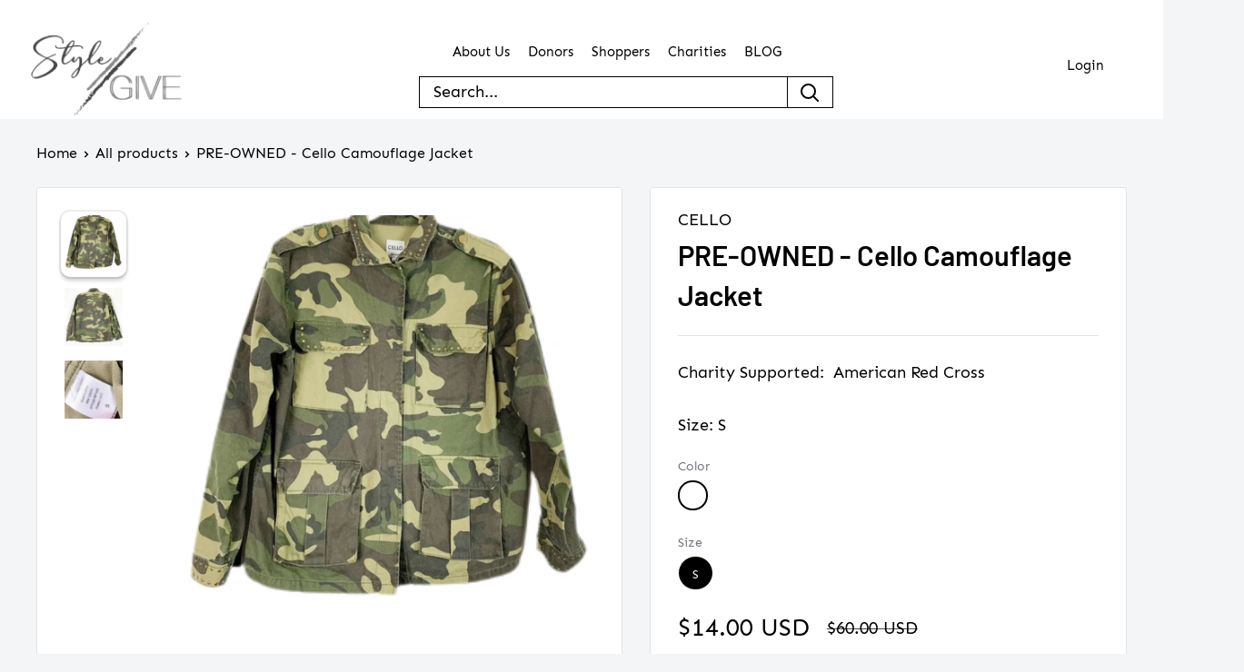

--- FILE ---
content_type: text/javascript
request_url: https://styleandgive.com/cdn/shop/t/7/assets/custom.js?v=73856274714334160591654969003
body_size: -697
content:
//# sourceMappingURL=/cdn/shop/t/7/assets/custom.js.map?v=73856274714334160591654969003
